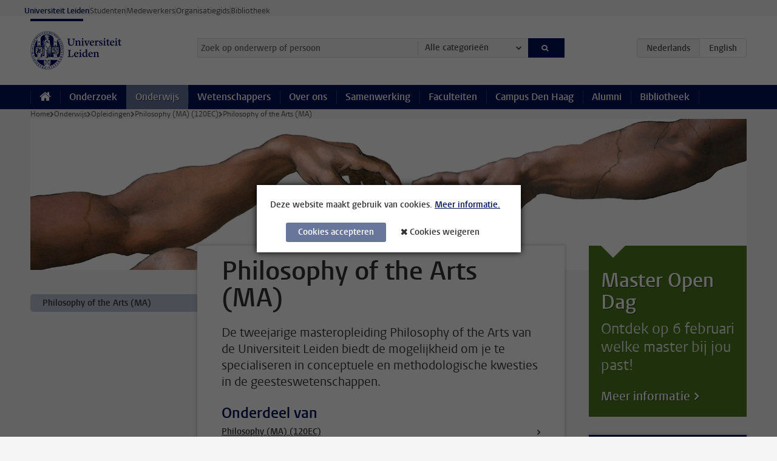

--- FILE ---
content_type: text/html;charset=UTF-8
request_url: https://www.universiteitleiden.nl/onderwijs/opleidingen/master/philosophy-120ec/philosophy-of-the-arts
body_size: 4863
content:



<!DOCTYPE html>
<html lang="nl"  data-version="1.217.00" >
<head>









<!-- standard page html head -->

<meta charset="utf-8">
<meta name="viewport" content="width=device-width, initial-scale=1">
<meta http-equiv="X-UA-Compatible" content="IE=edge">

<!-- standard page html head -->

    <title>Philosophy of the Arts (MA) - Universiteit Leiden</title>

        <link rel="canonical" href="https://www.universiteitleiden.nl/onderwijs/opleidingen/master/philosophy-120ec/philosophy-of-the-arts"/>

    <meta name="contentsource" content="hippocms"/>

        <meta name="description" content="De tweejarige masteropleiding Philosophy of the Arts van de Universiteit Leiden biedt de mogelijkheid om je te specialiseren in conceptuele en methodologische kwesties in de geesteswetenschappen."/>

    <meta name="application-name" content="search"
            data-content-type="educationstartpage"
            data-content-type="educationstartpage"
            data-content-category="education"
            data-protected="false"
            data-language="nl"
            data-last-modified-date="2025-12-03"
            data-publication-date="2025-12-03"
            
            data-faculties="humanities"
            
            data-uuid="086d5ade-54ee-4649-ae7d-e7ccbe8abfd2"
            data-website="external-site"
            
            
            
            data-programmes="philosophy-of-humanities,filosofie-120-ec-philosophy-120-ec-ma"
            
            
             />


<!-- Favicon and CSS -->
<link rel='shortcut icon' href="/onderwijs/design-1.0/assets/icons/favicon.ico"/>
<link rel="stylesheet" href="/onderwijs/design-1.0/css/ul2recruitment/screen.css?v=1.217.00"/>






<script>
var cookiesAccepted = 'false';
var internalTraffic = 'false';
</script>

<script>
window.dataLayer = window.dataLayer || [];
dataLayer.push({
event: 'Custom dimensions',
customDimensionData: {
faculty: 'Humanities',
type: 'master',
language: 'nl',
study: 'Philosophy (MA) (120EC)',
specialisation: 'Philosophy of the Arts (MA)',
pageType: 'educationstartpage',
publicationDate: '2025-12-03',
areaofInterest: 'philosophy and religion|media arts and culture|language, literature and communication',
cookiesAccepted: window.cookiesAccepted,
},
user: {
internalTraffic: window.internalTraffic,
}
});
</script>
<!-- Google Tag Manager -->
<script>(function (w, d, s, l, i) {
w[l] = w[l] || [];
w[l].push({
'gtm.start':
new Date().getTime(), event: 'gtm.js'
});
var f = d.getElementsByTagName(s)[0],
j = d.createElement(s), dl = l != 'dataLayer' ? '&l=' + l : '';
j.async = true;
j.src =
'https://www.googletagmanager.com/gtm.js?id=' + i + dl;
f.parentNode.insertBefore(j, f);
})(window, document, 'script', 'dataLayer', 'GTM-P7SF446');
</script>
<!-- End Google Tag Manager -->



    <!-- this line enables the loading of asynchronous components (together with the headContributions at the bottom) -->
    <!-- Header Scripts -->
</head>
<body class="recruitment small">

  <!-- To enable JS-based styles: -->
  <script> document.body.className += ' js'; </script>
  <div class="skiplinks">
        <a href="#content" class="skiplink">Ga direct naar de inhoud</a>
    </div>




<div class="header-container">
<div class="top-nav-section">
<nav class="top-nav wrapper js_mobile-fit-menu-items" data-show-text="toon alle" data-hide-text="verberg" data-items-text="menu onderdelen">
<ul id="sites-menu">
<li>
<a class="active track-event"
href="/"
data-event-category="external-site"
data-event-label="Topmenu recruitment-site"
>Universiteit Leiden</a>
</li>
<li>
<a class=" track-event"
href="https://www.student.universiteitleiden.nl/"
data-event-category="student-site"
data-event-label="Topmenu recruitment-site"
>Studenten</a>
</li>
<li>
<a class=" track-event"
href="https://www.medewerkers.universiteitleiden.nl/"
data-event-category="staffmember-site"
data-event-label="Topmenu recruitment-site"
>Medewerkers</a>
</li>
<li>
<a class=" track-event"
href="https://www.organisatiegids.universiteitleiden.nl/"
data-event-category="org-site"
data-event-label="Topmenu recruitment-site"
>Organisatiegids</a>
</li>
<li>
<a class=" track-event"
href="https://www.bibliotheek.universiteitleiden.nl/"
data-event-category="library-site"
data-event-label="Topmenu recruitment-site"
>Bibliotheek</a>
</li>
</ul>
</nav>
</div>    <header id="header-main" class="wrapper clearfix">
        <h1 class="logo">
            <a href="/onderwijs">
                <img width="151" height="64" src="/onderwijs/design-1.0/assets/images/zegel.png" alt="Universiteit Leiden" />
            </a>
        </h1>

<form id="search" method="get" action="searchresults-main">
<input type="hidden" name="website" value="external-site"/>
<fieldset>
<legend>Zoek op onderwerp of persoon en selecteer categorie</legend>
<label for="search-field">Zoekterm</label>
<input id="search-field" type="search" name="q" data-suggest="https://www.universiteitleiden.nl/onderwijs/async/searchsuggestions"
data-wait="100" data-threshold="3"
value="" placeholder="Zoek op onderwerp of persoon"/>
<ul class="options">
<li>
<a href="/zoeken" data-hidden='' data-hint="Zoek op onderwerp of persoon">
Alle categorieën </a>
</li>
<li>
<a href="/zoeken" data-hidden='{"content-category":"staffmember"}' data-hint="Zoek op&nbsp;personen">
Personen
</a>
</li>
<li>
<a href="/zoeken" data-hidden='{"content-category":"education"}' data-hint="Zoek op&nbsp;onderwijs">
Onderwijs
</a>
</li>
<li>
<a href="/zoeken" data-hidden='{"content-category":"research"}' data-hint="Zoek op&nbsp;onderzoek">
Onderzoek
</a>
</li>
<li>
<a href="/zoeken" data-hidden='{"content-category":"news"}' data-hint="Zoek op&nbsp;nieuws">
Nieuws
</a>
</li>
<li>
<a href="/zoeken" data-hidden='{"content-category":"event"}' data-hint="Zoek op&nbsp;agenda">
Agenda
</a>
</li>
<li>
<a href="/zoeken" data-hidden='{"content-category":"dossier"}' data-hint="Zoek op&nbsp;dossiers">
Dossiers
</a>
</li>
<li>
<a href="/zoeken" data-hidden='{"content-category":"location"}' data-hint="Zoek op&nbsp;locaties">
Locaties
</a>
</li>
<li>
<a href="/zoeken" data-hidden='{"content-category":"course"}' data-hint="Zoek op&nbsp;cursussen">
Cursussen
</a>
</li>
<li>
<a href="/zoeken" data-hidden='{"content-category":"vacancy"}' data-hint="Zoek op&nbsp;vacatures">
Vacatures
</a>
</li>
<li>
<a href="/zoeken" data-hidden='{"content-category":"general"}' data-hint="Zoek op&nbsp;overig">
Overig
</a>
</li>
</ul>
<button class="submit" type="submit">
<span>Zoeken</span>
</button>
</fieldset>
</form><div class="language-btn-group">
<span class="btn active">
<abbr title="Nederlands">nl</abbr>
</span>
<a href="https://www.universiteitleiden.nl/en/education/study-programmes/master/philosophy-120ec/philosophy-of-the-arts" class="btn">
<abbr title="English">en</abbr>
</a>
</div>    </header>



<nav id="main-menu" class="main-nav js_nav--disclosure" data-nav-label="Menu" data-hamburger-destination="main-menu">
    <ul class="wrapper">
        <li>
            <a class="home" href="/"><span>Home</span></a>
        </li>


            <li>
                <a href="/onderzoek" >Onderzoek</a>
            </li>

            <li>
                <a href="/onderwijs"                     class="active"
>Onderwijs</a>
            </li>

            <li>
                <a href="/wetenschappers" >Wetenschappers</a>
            </li>

            <li>
                <a href="/over-ons" >Over ons</a>
            </li>

            <li>
                <a href="/samenwerking" >Samenwerking</a>
            </li>

            <li>
                <a href="/over-ons/bestuur/faculteiten" >Faculteiten</a>
            </li>

            <li>
                <a href="/den-haag" >Campus Den Haag</a>
            </li>

            <li>
                <a href="/alumni" >Alumni</a>
            </li>

            <li>
                <a href="https://www.bibliotheek.universiteitleiden.nl" >Bibliotheek</a>
            </li>
    </ul>
</nav>
</div>

  <div class="main-container">
      <div class="main wrapper clearfix ">





<nav class="breadcrumb" aria-label="Breadcrumb" id="js_breadcrumbs" data-show-text="toon alle" data-hide-text="verberg" data-items-text="broodkruimels">
    <ol id="breadcrumb-list">

        <li><a href="/">Home</a></li>

                    <li><a href="/onderwijs">Onderwijs</a></li>
                    <li><a href="/onderwijs/opleidingen">Opleidingen</a></li>
                    <li><a href="/onderwijs/opleidingen/master/philosophy-120ec">Philosophy (MA) (120EC)</a></li>
                    <li>Philosophy of the Arts (MA)</li>
    </ol>
</nav>






    <div class="hero">


        <figure>
            <img src="/binaries/content/gallery/student-recruitment-sites/fgw/headerfotos/philosophy-of-humanities-header.jpg/philosophy-of-humanities-header.jpg/d1180x250" alt=""/>
        </figure>
    </div>





    <nav class="sub-nav sub-nav-tree js_tree-nav" data-menu-label="Submenu" aria-label="submenu">
        <ul role="tree" class="js_add-control-icon" aria-label="submenu">

        <li role="none" class="">

                <a
                        href="/onderwijs/opleidingen/master/philosophy-120ec/philosophy-of-the-arts"
                        title="Philosophy of the Arts (MA)"
                        role="treeitem"
                        aria-current="page"
                        
                >
                    Philosophy of the Arts (MA)
                </a>

        </li>
        </ul>
    </nav>










<div id="content" class="humanities">
    <article>

        <h1>Philosophy of the Arts (MA)</h1>
            <div class="intro">
                <p>De tweejarige masteropleiding Philosophy of the Arts van de Universiteit Leiden biedt de mogelijkheid om je te specialiseren in conceptuele en methodologische kwesties in de geesteswetenschappen.</p>
            </div>

        <div class="link-list">
                <h2>Onderdeel van</h2>
                <ul>
                    <li>
                        <a href="/onderwijs/opleidingen/master/philosophy-120ec">Philosophy (MA) (120EC)</a>
                    </li>
                </ul>
        </div>


<p><a href="/en/education/study-programmes/master/philosophy-120ec/philosophy-of-the-arts">De master Philosophy of the Arts wordt in het Engels gegeven. Ga naar de Engelstalige pagina.</a></p>
    </article>
</div>












<aside class="humanities">



    <div class="box cta">
            <div class="box-header">
                <h2>Master Open Dag</h2>
            </div>

        <div class="box-content">
                <p>Ontdek op 6 februari welke master bij jou past!</p>

                <a class="action" href="/agenda/extra/2026/02/master-open-dag-6-februari-2026">Meer informatie</a>
        </div>
    </div>
<!-- .box -->














    <div class="box figure alt">
        <div class="box-content">
                <a href="/en/education/study-programmes/master/philosophy-120ec/philosophy-of-the-arts">

            <figure>


            <img src="/binaries/content/gallery/ul2/main-images/humanities/opleidingsbanners/taalswitch-donkerblauw.jpg" alt=""/>
                    <figcaption>
                            <strong>Let op:</strong>
                            <span class="meta">Deze opleiding wordt in het Engels gegeven. Klik hier voor de Engelstalige pagina.</span>
                    </figcaption>
            </figure>

                </a>
        </div>
    </div>
</aside>


<footer class="sub-footer clearfix">







<section>
</section>



<section>
</section>



<section>
</section>



<section>
</section>
</footer>
      </div>
  </div>




    <div class="footer-container">
        <footer class="wrapper clearfix">
                <section>
                        <h2>Studiekeuze</h2>
                        <ul>
                                <li>
                                    <a href="/onderwijs/bachelors">Bacheloropleidingen</a>
                                </li>
                                <li>
                                    <a href="/onderwijs/masters">Masteropleidingen</a>
                                </li>
                                <li>
                                    <a href="/wetenschappers/promoveren">PhD-programma's</a>
                                </li>
                                <li>
                                    <a href="/onderwijs/onderwijs-voor-professionals">Onderwijs voor professionals</a>
                                </li>
                                <li>
                                    <a href="/en/education/other-modes-of-study/summer-schools">Summer Schools</a>
                                </li>
                                <li>
                                    <a href="/onderwijs/bachelors/voorlichtingsactiviteiten/open-dagen">Open dagen</a>
                                </li>
                                <li>
                                    <a href="/onderwijs/masters/voorlichtingsactiviteiten/master-open-dagen">Master Open Dag</a>
                                </li>
                        </ul>
                </section>
                <section>
                        <h2>Organisatie</h2>
                        <ul>
                                <li>
                                    <a href="/en/archaeology">Archeologie</a>
                                </li>
                                <li>
                                    <a href="/geesteswetenschappen">Geesteswetenschappen</a>
                                </li>
                                <li>
                                    <a href="/geneeskunde-lumc">Geneeskunde/LUMC</a>
                                </li>
                                <li>
                                    <a href="/governance-and-global-affairs">Governance and Global Affairs</a>
                                </li>
                                <li>
                                    <a href="/rechtsgeleerdheid">Rechtsgeleerdheid</a>
                                </li>
                                <li>
                                    <a href="/sociale-wetenschappen">Sociale Wetenschappen</a>
                                </li>
                                <li>
                                    <a href="/wiskunde-en-natuurwetenschappen">Wiskunde en Natuurwetenschappen</a>
                                </li>
                                <li>
                                    <a href="/afrika-studiecentrum-leiden">Afrika-Studiecentrum Leiden</a>
                                </li>
                                <li>
                                    <a href="/honours-academy">Honours Academy</a>
                                </li>
                                <li>
                                    <a href="/iclon">ICLON</a>
                                </li>
                                <li>
                                    <a href="https://www.organisatiegids.universiteitleiden.nl/faculteiten-en-instituten/international-institute-for-asian-studies">International Institute for Asian Studies</a>
                                </li>
                        </ul>
                </section>
                <section>
                        <h2>Over ons</h2>
                        <ul>
                                <li>
                                    <a href="/werken-bij">Werken bij de Universiteit Leiden</a>
                                </li>
                                <li>
                                    <a href="https://www.luf.nl/">Steun de Universiteit Leiden</a>
                                </li>
                                <li>
                                    <a href="/alumni">Alumni</a>
                                </li>
                                <li>
                                    <a href="/over-ons/impact">Impact</a>
                                </li>
                                <li>
                                    <a href="https://www.leiden-delft-erasmus.nl/">Leiden-Delft-Erasmus Universities</a>
                                </li>
                                <li>
                                    <a href="https://www.universiteitleiden.nl/locaties">Locaties</a>
                                </li>
                                <li>
                                    <a href="https://www.organisatiegids.universiteitleiden.nl/reglementen/algemeen/universitaire-website-disclaimer">Disclaimer</a>
                                </li>
                                <li>
                                    <a href="https://www.organisatiegids.universiteitleiden.nl/cookies">Cookies</a>
                                </li>
                                <li>
                                    <a href="https://www.organisatiegids.universiteitleiden.nl/reglementen/algemeen/privacyverklaringen">Privacy</a>
                                </li>
                                <li>
                                    <a href="/over-ons/contact">Contact</a>
                                </li>
                        </ul>
                </section>
                <section>
                        <h2>Volg ons</h2>
                            <ul>
                                    <li>
                                        <a href="https://web.universiteitleiden.nl/nieuwsbrief">Lees onze wekelijkse nieuwsbrief</a>
                                    </li>
                            </ul>
                        <div class="share">
                                <a href="https://bsky.app/profile/unileiden.bsky.social" class="bluesky"><span class="visually-hidden">Volg ons op bluesky</span></a>
                                <a href="https://nl-nl.facebook.com/UniversiteitLeiden" class="facebook"><span class="visually-hidden">Volg ons op facebook</span></a>
                                <a href="https://www.youtube.com/user/UniversiteitLeiden" class="youtube"><span class="visually-hidden">Volg ons op youtube</span></a>
                                <a href="https://www.linkedin.com/company/leiden-university" class="linkedin"><span class="visually-hidden">Volg ons op linkedin</span></a>
                                <a href="https://instagram.com/universiteitleiden" class="instagram"><span class="visually-hidden">Volg ons op instagram</span></a>
                                <a href="https://mastodon.nl/@universiteitleiden" class="mastodon"><span class="visually-hidden">Volg ons op mastodon</span></a>
                        </div>
                </section>
        </footer>
    </div>



    <div class="cookies-overlay"></div>
    <div class="cookies cookie-focus">
        <p>
Deze website maakt gebruik van cookies.            <a href="#more-cookie-consent" class="activate" data-activate-label="Minder informatie.">
Meer informatie.            </a>
        </p>

        <div id="more-cookie-consent">
                <p>Op de website van de Universiteit Leiden wordt altijd gebruik gemaakt van functionele cookies en cookies om bezoekersstatistieken bij te houden. Daarnaast kunnen 'trackingcookies' worden gebruikt voor online advertenties en marketingcampagnes. Deze cookies worden alleen geplaatst als je daarvoor toestemming geeft.</p>
                <p>
                    <a href="https://www.organisatiegids.universiteitleiden.nl/cookies">
Cookiebeleid                    </a>
                </p>
        </div>


        <form action="/onderwijs/opleidingen/master/philosophy-120ec/philosophy-of-the-arts?_hn:type=action&amp;_hn:ref=r59_r6" method="post">
            <button type="submit" class="accept" name="cookie" value="accept">Cookies accepteren</button>
            <button type="submit" class="reject" name="cookie" value="reject">Cookies weigeren</button>
        </form>
    </div>
<!-- bottom scripts -->
<script async defer src="/onderwijs/design-1.0/scripts/ul2.js?v=1.217.00" data-main="/onderwijs/design-1.0/scripts/ul2common/main.js"></script>
  <!-- this line enables the loading of asynchronous components (together with the headContributions at the top) -->
</body>
</html>
